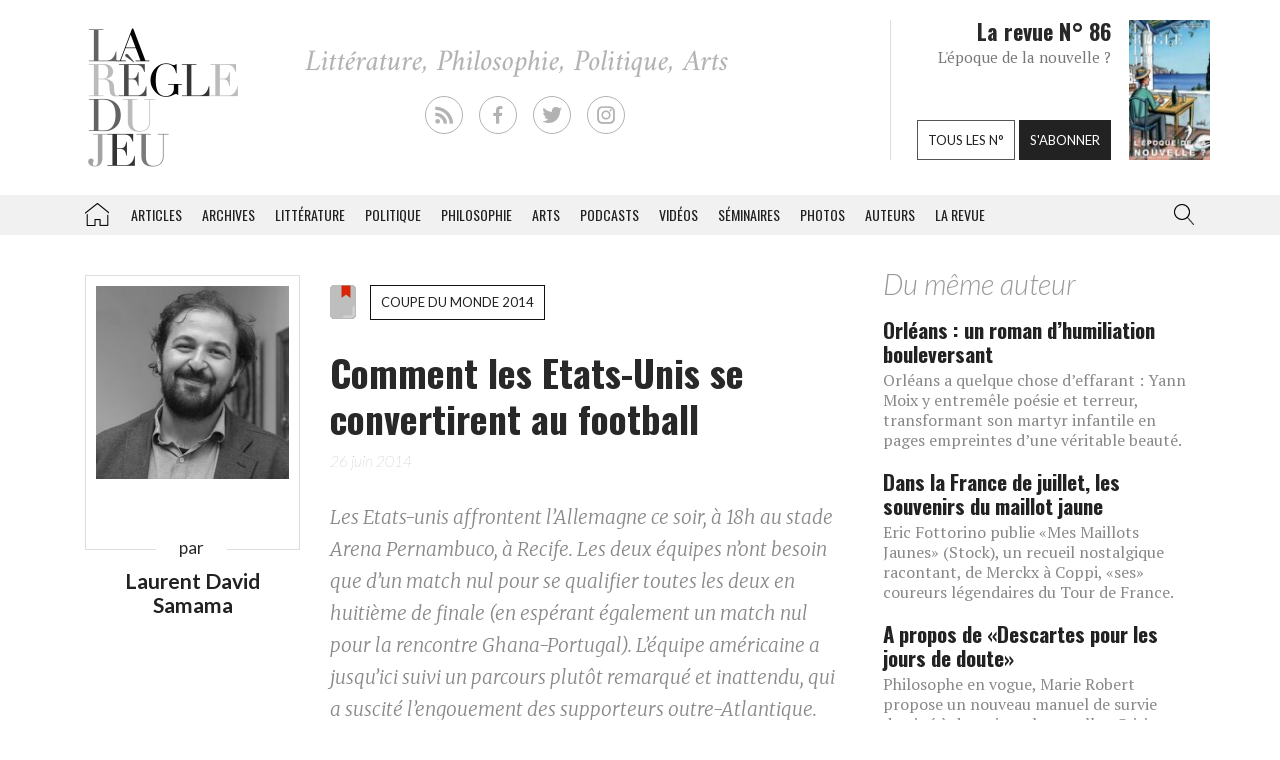

--- FILE ---
content_type: text/html; charset=UTF-8
request_url: https://laregledujeu.org/2014/06/26/17174/comment-les-etats-unis-se-convertirent-au-football/
body_size: 21914
content:
<!DOCTYPE html>
<html class="no-js" lang="">

<head>
	
		<script async src="//pagead2.googlesyndication.com/pagead/js/adsbygoogle.js"></script>

		<script>
			(adsbygoogle = window.adsbygoogle || []).push({
				google_ad_client: "ca-pub-8955396641542719",
				enable_page_level_ads: true
			});
		</script>
		<meta charset=utf-8>
	<meta http-equiv=X-UA-Compatible content="IE=edge">
	<meta name="viewport" content="width=device-width, initial-scale=1">
	<meta name="format-detection" content="telephone=no" />
	<!-- The above 3 meta tags *must* come first in the head; any other head content must come *after* these tags -->
	<title>
		Laurent David Samama, Comment les Etats-Unis se convertirent au football - La Règle du Jeu - Littérature, Philosophie, Politique, Arts	</title>
	<link rel="profile" href="https://gmpg.org/xfn/11">
	<link rel="pingback" href="https://laregledujeu.org/xmlrpc.php" />
		<meta name='robots' content='index, follow, max-image-preview:large, max-snippet:-1, max-video-preview:-1' />

	<!-- This site is optimized with the Yoast SEO Premium plugin v24.5 (Yoast SEO v24.5) - https://yoast.com/wordpress/plugins/seo/ -->
	<meta name="description" content="De l&#039;amateurisme des début à la coupe du monde de 1994, l&#039;Entertainment made in USA au service du &quot;soccer&quot; ." />
	<link rel="canonical" href="https://laregledujeu.org/2014/06/26/17174/comment-les-etats-unis-se-convertirent-au-football/" />
	<meta property="og:locale" content="fr_FR" />
	<meta property="og:type" content="article" />
	<meta property="og:title" content="Comment les Etats-Unis se convertirent au football" />
	<meta property="og:description" content="De l&#039;amateurisme des début à la coupe du monde de 1994, l&#039;Entertainment made in USA au service du &quot;soccer&quot; ." />
	<meta property="og:url" content="https://laregledujeu.org/2014/06/26/17174/comment-les-etats-unis-se-convertirent-au-football/" />
	<meta property="og:site_name" content="La Règle du Jeu" />
	<meta property="article:publisher" content="https://www.facebook.com/pages/La-r%c3%a8gle-du-jeu-Revue-RDJ/112920092069569" />
	<meta property="article:published_time" content="2014-06-26T15:08:38+00:00" />
	<meta property="article:modified_time" content="2016-03-30T13:41:51+00:00" />
	<meta property="og:image" content="https://laregledujeu.org/files/2014/06/NY-Cosmos-Pele.jpeg" />
	<meta property="og:image:width" content="620" />
	<meta property="og:image:height" content="400" />
	<meta property="og:image:type" content="image/jpeg" />
	<meta name="author" content="Redaction La Règle du Jeu" />
	<meta name="twitter:card" content="summary_large_image" />
	<meta name="twitter:creator" content="@laregledujeuorg" />
	<meta name="twitter:site" content="@laregledujeuorg" />
	<meta name="twitter:label1" content="Écrit par" />
	<meta name="twitter:data1" content="Redaction La Règle du Jeu" />
	<meta name="twitter:label2" content="Durée de lecture est." />
	<meta name="twitter:data2" content="11 minutes" />
	<script type="application/ld+json" class="yoast-schema-graph">{"@context":"https://schema.org","@graph":[{"@type":"WebPage","@id":"https://laregledujeu.org/2014/06/26/17174/comment-les-etats-unis-se-convertirent-au-football/","url":"https://laregledujeu.org/2014/06/26/17174/comment-les-etats-unis-se-convertirent-au-football/","name":"Comment les Etats-Unis se convertirent au football","isPartOf":{"@id":"https://laregledujeu.org/#website"},"primaryImageOfPage":{"@id":"https://laregledujeu.org/2014/06/26/17174/comment-les-etats-unis-se-convertirent-au-football/#primaryimage"},"image":{"@id":"https://laregledujeu.org/2014/06/26/17174/comment-les-etats-unis-se-convertirent-au-football/#primaryimage"},"thumbnailUrl":"https://laregledujeu.org/files/2014/06/NY-Cosmos-Pele.jpeg","datePublished":"2014-06-26T15:08:38+00:00","dateModified":"2016-03-30T13:41:51+00:00","author":{"@id":"https://laregledujeu.org/#/schema/person/6fcb84b6d08b6a98b4635f804fdecb89"},"description":"De l'amateurisme des début à la coupe du monde de 1994, l'Entertainment made in USA au service du \"soccer\" .","breadcrumb":{"@id":"https://laregledujeu.org/2014/06/26/17174/comment-les-etats-unis-se-convertirent-au-football/#breadcrumb"},"inLanguage":"fr-FR","potentialAction":[{"@type":"ReadAction","target":["https://laregledujeu.org/2014/06/26/17174/comment-les-etats-unis-se-convertirent-au-football/"]}]},{"@type":"ImageObject","inLanguage":"fr-FR","@id":"https://laregledujeu.org/2014/06/26/17174/comment-les-etats-unis-se-convertirent-au-football/#primaryimage","url":"https://laregledujeu.org/files/2014/06/NY-Cosmos-Pele.jpeg","contentUrl":"https://laregledujeu.org/files/2014/06/NY-Cosmos-Pele.jpeg","width":"620","height":"400","caption":"Pelé sous le maillot du New York Cosmos à la fin des années 1970"},{"@type":"BreadcrumbList","@id":"https://laregledujeu.org/2014/06/26/17174/comment-les-etats-unis-se-convertirent-au-football/#breadcrumb","itemListElement":[{"@type":"ListItem","position":1,"name":"Accueil","item":"https://laregledujeu.org/"},{"@type":"ListItem","position":2,"name":"Comment les Etats-Unis se convertirent au football"}]},{"@type":"WebSite","@id":"https://laregledujeu.org/#website","url":"https://laregledujeu.org/","name":"La Règle du Jeu","description":"Littérature, Philosophie, Politique, Arts","potentialAction":[{"@type":"SearchAction","target":{"@type":"EntryPoint","urlTemplate":"https://laregledujeu.org/?s={search_term_string}"},"query-input":{"@type":"PropertyValueSpecification","valueRequired":true,"valueName":"search_term_string"}}],"inLanguage":"fr-FR"},{"@type":"Person","@id":"https://laregledujeu.org/#/schema/person/6fcb84b6d08b6a98b4635f804fdecb89","name":"Redaction La Règle du Jeu","image":{"@type":"ImageObject","inLanguage":"fr-FR","@id":"https://laregledujeu.org/#/schema/person/image/","url":"https://secure.gravatar.com/avatar/8a3bc76bb38684ecc3a174e014d82218?s=96&d=mm&r=g","contentUrl":"https://secure.gravatar.com/avatar/8a3bc76bb38684ecc3a174e014d82218?s=96&d=mm&r=g","caption":"Redaction La Règle du Jeu"},"url":"https://laregledujeu.org/author/mariadefranca/"}]}</script>
	<!-- / Yoast SEO Premium plugin. -->


<meta name="news_keywords" content="coupe du monde, david villa, etats unis, football, major league soccer, nasl, new york cosmos, pelé, soccer, warner" />
<meta name="original-source" content="https://laregledujeu.org/2014/06/26/17174/comment-les-etats-unis-se-convertirent-au-football/" />
<link rel='dns-prefetch' href='//code.jquery.com' />
<link rel='dns-prefetch' href='//cdnjs.cloudflare.com' />
<link rel="alternate" type="application/rss+xml" title="La Règle du Jeu &raquo; Flux" href="https://laregledujeu.org/feed/" />
<link rel="alternate" type="application/rss+xml" title="La Règle du Jeu &raquo; Flux des commentaires" href="https://laregledujeu.org/comments/feed/" />
<script type="text/javascript">
/* <![CDATA[ */
window._wpemojiSettings = {"baseUrl":"https:\/\/s.w.org\/images\/core\/emoji\/15.0.3\/72x72\/","ext":".png","svgUrl":"https:\/\/s.w.org\/images\/core\/emoji\/15.0.3\/svg\/","svgExt":".svg","source":{"concatemoji":"https:\/\/laregledujeu.org\/wp-includes\/js\/wp-emoji-release.min.js?ver=6.6"}};
/*! This file is auto-generated */
!function(i,n){var o,s,e;function c(e){try{var t={supportTests:e,timestamp:(new Date).valueOf()};sessionStorage.setItem(o,JSON.stringify(t))}catch(e){}}function p(e,t,n){e.clearRect(0,0,e.canvas.width,e.canvas.height),e.fillText(t,0,0);var t=new Uint32Array(e.getImageData(0,0,e.canvas.width,e.canvas.height).data),r=(e.clearRect(0,0,e.canvas.width,e.canvas.height),e.fillText(n,0,0),new Uint32Array(e.getImageData(0,0,e.canvas.width,e.canvas.height).data));return t.every(function(e,t){return e===r[t]})}function u(e,t,n){switch(t){case"flag":return n(e,"\ud83c\udff3\ufe0f\u200d\u26a7\ufe0f","\ud83c\udff3\ufe0f\u200b\u26a7\ufe0f")?!1:!n(e,"\ud83c\uddfa\ud83c\uddf3","\ud83c\uddfa\u200b\ud83c\uddf3")&&!n(e,"\ud83c\udff4\udb40\udc67\udb40\udc62\udb40\udc65\udb40\udc6e\udb40\udc67\udb40\udc7f","\ud83c\udff4\u200b\udb40\udc67\u200b\udb40\udc62\u200b\udb40\udc65\u200b\udb40\udc6e\u200b\udb40\udc67\u200b\udb40\udc7f");case"emoji":return!n(e,"\ud83d\udc26\u200d\u2b1b","\ud83d\udc26\u200b\u2b1b")}return!1}function f(e,t,n){var r="undefined"!=typeof WorkerGlobalScope&&self instanceof WorkerGlobalScope?new OffscreenCanvas(300,150):i.createElement("canvas"),a=r.getContext("2d",{willReadFrequently:!0}),o=(a.textBaseline="top",a.font="600 32px Arial",{});return e.forEach(function(e){o[e]=t(a,e,n)}),o}function t(e){var t=i.createElement("script");t.src=e,t.defer=!0,i.head.appendChild(t)}"undefined"!=typeof Promise&&(o="wpEmojiSettingsSupports",s=["flag","emoji"],n.supports={everything:!0,everythingExceptFlag:!0},e=new Promise(function(e){i.addEventListener("DOMContentLoaded",e,{once:!0})}),new Promise(function(t){var n=function(){try{var e=JSON.parse(sessionStorage.getItem(o));if("object"==typeof e&&"number"==typeof e.timestamp&&(new Date).valueOf()<e.timestamp+604800&&"object"==typeof e.supportTests)return e.supportTests}catch(e){}return null}();if(!n){if("undefined"!=typeof Worker&&"undefined"!=typeof OffscreenCanvas&&"undefined"!=typeof URL&&URL.createObjectURL&&"undefined"!=typeof Blob)try{var e="postMessage("+f.toString()+"("+[JSON.stringify(s),u.toString(),p.toString()].join(",")+"));",r=new Blob([e],{type:"text/javascript"}),a=new Worker(URL.createObjectURL(r),{name:"wpTestEmojiSupports"});return void(a.onmessage=function(e){c(n=e.data),a.terminate(),t(n)})}catch(e){}c(n=f(s,u,p))}t(n)}).then(function(e){for(var t in e)n.supports[t]=e[t],n.supports.everything=n.supports.everything&&n.supports[t],"flag"!==t&&(n.supports.everythingExceptFlag=n.supports.everythingExceptFlag&&n.supports[t]);n.supports.everythingExceptFlag=n.supports.everythingExceptFlag&&!n.supports.flag,n.DOMReady=!1,n.readyCallback=function(){n.DOMReady=!0}}).then(function(){return e}).then(function(){var e;n.supports.everything||(n.readyCallback(),(e=n.source||{}).concatemoji?t(e.concatemoji):e.wpemoji&&e.twemoji&&(t(e.twemoji),t(e.wpemoji)))}))}((window,document),window._wpemojiSettings);
/* ]]> */
</script>
<style id='wp-emoji-styles-inline-css' type='text/css'>

	img.wp-smiley, img.emoji {
		display: inline !important;
		border: none !important;
		box-shadow: none !important;
		height: 1em !important;
		width: 1em !important;
		margin: 0 0.07em !important;
		vertical-align: -0.1em !important;
		background: none !important;
		padding: 0 !important;
	}
</style>
<link rel='stylesheet' id='wp-block-library-css' href='https://laregledujeu.org/wp-includes/css/dist/block-library/style.min.css?ver=6.6' type='text/css' media='all' />
<style id='classic-theme-styles-inline-css' type='text/css'>
/*! This file is auto-generated */
.wp-block-button__link{color:#fff;background-color:#32373c;border-radius:9999px;box-shadow:none;text-decoration:none;padding:calc(.667em + 2px) calc(1.333em + 2px);font-size:1.125em}.wp-block-file__button{background:#32373c;color:#fff;text-decoration:none}
</style>
<style id='global-styles-inline-css' type='text/css'>
:root{--wp--preset--aspect-ratio--square: 1;--wp--preset--aspect-ratio--4-3: 4/3;--wp--preset--aspect-ratio--3-4: 3/4;--wp--preset--aspect-ratio--3-2: 3/2;--wp--preset--aspect-ratio--2-3: 2/3;--wp--preset--aspect-ratio--16-9: 16/9;--wp--preset--aspect-ratio--9-16: 9/16;--wp--preset--color--black: #000000;--wp--preset--color--cyan-bluish-gray: #abb8c3;--wp--preset--color--white: #ffffff;--wp--preset--color--pale-pink: #f78da7;--wp--preset--color--vivid-red: #cf2e2e;--wp--preset--color--luminous-vivid-orange: #ff6900;--wp--preset--color--luminous-vivid-amber: #fcb900;--wp--preset--color--light-green-cyan: #7bdcb5;--wp--preset--color--vivid-green-cyan: #00d084;--wp--preset--color--pale-cyan-blue: #8ed1fc;--wp--preset--color--vivid-cyan-blue: #0693e3;--wp--preset--color--vivid-purple: #9b51e0;--wp--preset--gradient--vivid-cyan-blue-to-vivid-purple: linear-gradient(135deg,rgba(6,147,227,1) 0%,rgb(155,81,224) 100%);--wp--preset--gradient--light-green-cyan-to-vivid-green-cyan: linear-gradient(135deg,rgb(122,220,180) 0%,rgb(0,208,130) 100%);--wp--preset--gradient--luminous-vivid-amber-to-luminous-vivid-orange: linear-gradient(135deg,rgba(252,185,0,1) 0%,rgba(255,105,0,1) 100%);--wp--preset--gradient--luminous-vivid-orange-to-vivid-red: linear-gradient(135deg,rgba(255,105,0,1) 0%,rgb(207,46,46) 100%);--wp--preset--gradient--very-light-gray-to-cyan-bluish-gray: linear-gradient(135deg,rgb(238,238,238) 0%,rgb(169,184,195) 100%);--wp--preset--gradient--cool-to-warm-spectrum: linear-gradient(135deg,rgb(74,234,220) 0%,rgb(151,120,209) 20%,rgb(207,42,186) 40%,rgb(238,44,130) 60%,rgb(251,105,98) 80%,rgb(254,248,76) 100%);--wp--preset--gradient--blush-light-purple: linear-gradient(135deg,rgb(255,206,236) 0%,rgb(152,150,240) 100%);--wp--preset--gradient--blush-bordeaux: linear-gradient(135deg,rgb(254,205,165) 0%,rgb(254,45,45) 50%,rgb(107,0,62) 100%);--wp--preset--gradient--luminous-dusk: linear-gradient(135deg,rgb(255,203,112) 0%,rgb(199,81,192) 50%,rgb(65,88,208) 100%);--wp--preset--gradient--pale-ocean: linear-gradient(135deg,rgb(255,245,203) 0%,rgb(182,227,212) 50%,rgb(51,167,181) 100%);--wp--preset--gradient--electric-grass: linear-gradient(135deg,rgb(202,248,128) 0%,rgb(113,206,126) 100%);--wp--preset--gradient--midnight: linear-gradient(135deg,rgb(2,3,129) 0%,rgb(40,116,252) 100%);--wp--preset--font-size--small: 13px;--wp--preset--font-size--medium: 20px;--wp--preset--font-size--large: 36px;--wp--preset--font-size--x-large: 42px;--wp--preset--spacing--20: 0.44rem;--wp--preset--spacing--30: 0.67rem;--wp--preset--spacing--40: 1rem;--wp--preset--spacing--50: 1.5rem;--wp--preset--spacing--60: 2.25rem;--wp--preset--spacing--70: 3.38rem;--wp--preset--spacing--80: 5.06rem;--wp--preset--shadow--natural: 6px 6px 9px rgba(0, 0, 0, 0.2);--wp--preset--shadow--deep: 12px 12px 50px rgba(0, 0, 0, 0.4);--wp--preset--shadow--sharp: 6px 6px 0px rgba(0, 0, 0, 0.2);--wp--preset--shadow--outlined: 6px 6px 0px -3px rgba(255, 255, 255, 1), 6px 6px rgba(0, 0, 0, 1);--wp--preset--shadow--crisp: 6px 6px 0px rgba(0, 0, 0, 1);}:where(.is-layout-flex){gap: 0.5em;}:where(.is-layout-grid){gap: 0.5em;}body .is-layout-flex{display: flex;}.is-layout-flex{flex-wrap: wrap;align-items: center;}.is-layout-flex > :is(*, div){margin: 0;}body .is-layout-grid{display: grid;}.is-layout-grid > :is(*, div){margin: 0;}:where(.wp-block-columns.is-layout-flex){gap: 2em;}:where(.wp-block-columns.is-layout-grid){gap: 2em;}:where(.wp-block-post-template.is-layout-flex){gap: 1.25em;}:where(.wp-block-post-template.is-layout-grid){gap: 1.25em;}.has-black-color{color: var(--wp--preset--color--black) !important;}.has-cyan-bluish-gray-color{color: var(--wp--preset--color--cyan-bluish-gray) !important;}.has-white-color{color: var(--wp--preset--color--white) !important;}.has-pale-pink-color{color: var(--wp--preset--color--pale-pink) !important;}.has-vivid-red-color{color: var(--wp--preset--color--vivid-red) !important;}.has-luminous-vivid-orange-color{color: var(--wp--preset--color--luminous-vivid-orange) !important;}.has-luminous-vivid-amber-color{color: var(--wp--preset--color--luminous-vivid-amber) !important;}.has-light-green-cyan-color{color: var(--wp--preset--color--light-green-cyan) !important;}.has-vivid-green-cyan-color{color: var(--wp--preset--color--vivid-green-cyan) !important;}.has-pale-cyan-blue-color{color: var(--wp--preset--color--pale-cyan-blue) !important;}.has-vivid-cyan-blue-color{color: var(--wp--preset--color--vivid-cyan-blue) !important;}.has-vivid-purple-color{color: var(--wp--preset--color--vivid-purple) !important;}.has-black-background-color{background-color: var(--wp--preset--color--black) !important;}.has-cyan-bluish-gray-background-color{background-color: var(--wp--preset--color--cyan-bluish-gray) !important;}.has-white-background-color{background-color: var(--wp--preset--color--white) !important;}.has-pale-pink-background-color{background-color: var(--wp--preset--color--pale-pink) !important;}.has-vivid-red-background-color{background-color: var(--wp--preset--color--vivid-red) !important;}.has-luminous-vivid-orange-background-color{background-color: var(--wp--preset--color--luminous-vivid-orange) !important;}.has-luminous-vivid-amber-background-color{background-color: var(--wp--preset--color--luminous-vivid-amber) !important;}.has-light-green-cyan-background-color{background-color: var(--wp--preset--color--light-green-cyan) !important;}.has-vivid-green-cyan-background-color{background-color: var(--wp--preset--color--vivid-green-cyan) !important;}.has-pale-cyan-blue-background-color{background-color: var(--wp--preset--color--pale-cyan-blue) !important;}.has-vivid-cyan-blue-background-color{background-color: var(--wp--preset--color--vivid-cyan-blue) !important;}.has-vivid-purple-background-color{background-color: var(--wp--preset--color--vivid-purple) !important;}.has-black-border-color{border-color: var(--wp--preset--color--black) !important;}.has-cyan-bluish-gray-border-color{border-color: var(--wp--preset--color--cyan-bluish-gray) !important;}.has-white-border-color{border-color: var(--wp--preset--color--white) !important;}.has-pale-pink-border-color{border-color: var(--wp--preset--color--pale-pink) !important;}.has-vivid-red-border-color{border-color: var(--wp--preset--color--vivid-red) !important;}.has-luminous-vivid-orange-border-color{border-color: var(--wp--preset--color--luminous-vivid-orange) !important;}.has-luminous-vivid-amber-border-color{border-color: var(--wp--preset--color--luminous-vivid-amber) !important;}.has-light-green-cyan-border-color{border-color: var(--wp--preset--color--light-green-cyan) !important;}.has-vivid-green-cyan-border-color{border-color: var(--wp--preset--color--vivid-green-cyan) !important;}.has-pale-cyan-blue-border-color{border-color: var(--wp--preset--color--pale-cyan-blue) !important;}.has-vivid-cyan-blue-border-color{border-color: var(--wp--preset--color--vivid-cyan-blue) !important;}.has-vivid-purple-border-color{border-color: var(--wp--preset--color--vivid-purple) !important;}.has-vivid-cyan-blue-to-vivid-purple-gradient-background{background: var(--wp--preset--gradient--vivid-cyan-blue-to-vivid-purple) !important;}.has-light-green-cyan-to-vivid-green-cyan-gradient-background{background: var(--wp--preset--gradient--light-green-cyan-to-vivid-green-cyan) !important;}.has-luminous-vivid-amber-to-luminous-vivid-orange-gradient-background{background: var(--wp--preset--gradient--luminous-vivid-amber-to-luminous-vivid-orange) !important;}.has-luminous-vivid-orange-to-vivid-red-gradient-background{background: var(--wp--preset--gradient--luminous-vivid-orange-to-vivid-red) !important;}.has-very-light-gray-to-cyan-bluish-gray-gradient-background{background: var(--wp--preset--gradient--very-light-gray-to-cyan-bluish-gray) !important;}.has-cool-to-warm-spectrum-gradient-background{background: var(--wp--preset--gradient--cool-to-warm-spectrum) !important;}.has-blush-light-purple-gradient-background{background: var(--wp--preset--gradient--blush-light-purple) !important;}.has-blush-bordeaux-gradient-background{background: var(--wp--preset--gradient--blush-bordeaux) !important;}.has-luminous-dusk-gradient-background{background: var(--wp--preset--gradient--luminous-dusk) !important;}.has-pale-ocean-gradient-background{background: var(--wp--preset--gradient--pale-ocean) !important;}.has-electric-grass-gradient-background{background: var(--wp--preset--gradient--electric-grass) !important;}.has-midnight-gradient-background{background: var(--wp--preset--gradient--midnight) !important;}.has-small-font-size{font-size: var(--wp--preset--font-size--small) !important;}.has-medium-font-size{font-size: var(--wp--preset--font-size--medium) !important;}.has-large-font-size{font-size: var(--wp--preset--font-size--large) !important;}.has-x-large-font-size{font-size: var(--wp--preset--font-size--x-large) !important;}
:where(.wp-block-post-template.is-layout-flex){gap: 1.25em;}:where(.wp-block-post-template.is-layout-grid){gap: 1.25em;}
:where(.wp-block-columns.is-layout-flex){gap: 2em;}:where(.wp-block-columns.is-layout-grid){gap: 2em;}
:root :where(.wp-block-pullquote){font-size: 1.5em;line-height: 1.6;}
</style>
<link rel='stylesheet' id='contact-form-7-css' href='https://laregledujeu.org/wp-content/plugins/contact-form-7/includes/css/styles.css?ver=6.0.4' type='text/css' media='all' />
<link rel='stylesheet' id='dashicons-css' href='https://laregledujeu.org/wp-includes/css/dashicons.min.css?ver=6.6' type='text/css' media='all' />
<link rel='stylesheet' id='rdj-style-css' href='https://laregledujeu.org/wp-content/themes/rdjv3/style.css?ver=4.02' type='text/css' media='all' />
<link rel='stylesheet' id='font-awesome-css' href='//cdnjs.cloudflare.com/ajax/libs/font-awesome/5.10.2/css/all.min.css?ver=6.6' type='text/css' media='all' />
<link rel='stylesheet' id='new-royalslider-core-css-css' href='https://laregledujeu.org/wp-content/plugins/new-royalslider/lib/royalslider/royalslider.css?ver=3.4.1' type='text/css' media='all' />
<link rel='stylesheet' id='rsUni-css-css' href='https://laregledujeu.org/wp-content/plugins/new-royalslider/lib/royalslider/skins/universal/rs-universal.css?ver=3.4.1' type='text/css' media='all' />
<link rel='stylesheet' id='visible_nearby_zoom-css-css' href='https://laregledujeu.org/wp-content/plugins/new-royalslider/lib/royalslider/templates-css/rs-visible-nearby-zoom.css?ver=3.4.1' type='text/css' media='all' />
<link rel='stylesheet' id='__EPYT__style-css' href='https://laregledujeu.org/wp-content/plugins/youtube-embed-plus/styles/ytprefs.min.css?ver=14.2.1.3' type='text/css' media='all' />
<style id='__EPYT__style-inline-css' type='text/css'>

                .epyt-gallery-thumb {
                        width: 33.333%;
                }
                
</style>
<script type="text/javascript" src="https://code.jquery.com/jquery-latest.min.js?ver=6.6" id="jquery-js"></script>
<script type="text/javascript" src="https://laregledujeu.org/wp-content/themes/rdjv3/bootstrap/assets/javascripts/bootstrap.min.js?ver=6.6" id="bootstrap-min-js"></script>
<script type="text/javascript" id="__ytprefs__-js-extra">
/* <![CDATA[ */
var _EPYT_ = {"ajaxurl":"https:\/\/laregledujeu.org\/wp-admin\/admin-ajax.php","security":"9996bd06cd","gallery_scrolloffset":"20","eppathtoscripts":"https:\/\/laregledujeu.org\/wp-content\/plugins\/youtube-embed-plus\/scripts\/","eppath":"https:\/\/laregledujeu.org\/wp-content\/plugins\/youtube-embed-plus\/","epresponsiveselector":"[\"iframe.__youtube_prefs_widget__\"]","epdovol":"1","version":"14.2.1.3","evselector":"iframe.__youtube_prefs__[src], iframe[src*=\"youtube.com\/embed\/\"], iframe[src*=\"youtube-nocookie.com\/embed\/\"]","ajax_compat":"","maxres_facade":"eager","ytapi_load":"light","pause_others":"","stopMobileBuffer":"1","facade_mode":"","not_live_on_channel":"","vi_active":"","vi_js_posttypes":[]};
/* ]]> */
</script>
<script type="text/javascript" src="https://laregledujeu.org/wp-content/plugins/youtube-embed-plus/scripts/ytprefs.min.js?ver=14.2.1.3" id="__ytprefs__-js"></script>
<link rel="https://api.w.org/" href="https://laregledujeu.org/wp-json/" /><link rel="alternate" title="JSON" type="application/json" href="https://laregledujeu.org/wp-json/wp/v2/posts/17174" /><link rel="EditURI" type="application/rsd+xml" title="RSD" href="https://laregledujeu.org/xmlrpc.php?rsd" />
<link rel='shortlink' href='https://laregledujeu.org/?p=17174' />
<link rel="alternate" title="oEmbed (JSON)" type="application/json+oembed" href="https://laregledujeu.org/wp-json/oembed/1.0/embed?url=https%3A%2F%2Flaregledujeu.org%2F2014%2F06%2F26%2F17174%2Fcomment-les-etats-unis-se-convertirent-au-football%2F" />
<script type="text/javascript" src="https://laregledujeu.org/wp-content/plugins/si-captcha-for-wordpress/captcha/si_captcha.js?ver=1768831655"></script>
<!-- begin SI CAPTCHA Anti-Spam - login/register form style -->
<style type="text/css">
.si_captcha_small { width:175px; height:45px; padding-top:10px; padding-bottom:10px; }
.si_captcha_large { width:250px; height:60px; padding-top:10px; padding-bottom:10px; }
img#si_image_com { border-style:none; margin:0; padding-right:5px; float:left; }
img#si_image_reg { border-style:none; margin:0; padding-right:5px; float:left; }
img#si_image_log { border-style:none; margin:0; padding-right:5px; float:left; }
img#si_image_side_login { border-style:none; margin:0; padding-right:5px; float:left; }
img#si_image_checkout { border-style:none; margin:0; padding-right:5px; float:left; }
img#si_image_jetpack { border-style:none; margin:0; padding-right:5px; float:left; }
img#si_image_bbpress_topic { border-style:none; margin:0; padding-right:5px; float:left; }
.si_captcha_refresh { border-style:none; margin:0; vertical-align:bottom; }
div#si_captcha_input { display:block; padding-top:15px; padding-bottom:5px; }
label#si_captcha_code_label { margin:0; }
input#si_captcha_code_input { width:65px; }
p#si_captcha_code_p { clear: left; padding-top:10px; }
.si-captcha-jetpack-error { color:#DC3232; }
</style>
<!-- end SI CAPTCHA Anti-Spam - login/register form style -->
			<script>
			(function(i, s, o, g, r, a, m) {
				i['GoogleAnalyticsObject'] = r;
				i[r] = i[r] || function() {
					(i[r].q = i[r].q || []).push(arguments)
				}, i[r].l = 1 * new Date();
				a = s.createElement(o),
					m = s.getElementsByTagName(o)[0];
				a.async = 1;
				a.src = g;
				m.parentNode.insertBefore(a, m)
			})(window, document, 'script', '//www.google-analytics.com/analytics.js', 'ga');

			ga('create', 'UA-91104-21', 'auto');
			ga('send', 'pageview');
		</script>

	</head>

<body class="post-template-default single single-post postid-17174 single-format-standard post-comment-les-etats-unis-se-convertirent-au-football rdjv3 blog-1 topic_archive">
	<div id="pagewrap">
		<div id="page-body" class="container-fluid row">
			<header class="top container-fluid row">
				<div id="header-top-area" class="hidden-xs container">
					<div class="col-md-3">
						<a href="/" id="logo" class="left"></a>
					</div>
					<div class="">
						<ul id="social_links">
  <li><a class="rss" href="/feed/" target="_blank"></a></li>
  <li><a class="facebook" href="https://fr-fr.facebook.com/pages/La-regle-du-jeu-Revue-RDJ/112920092069569" target="_blank"></a></li>
  <li><a class="twitter" href="https://twitter.com/laregledujeuorg" target="_blank"></a></li>
  <li><a class="instagram" href="https://www.instagram.com/revuelaregledujeu/?hl=fr" target="_blank"></a></li>
</ul>

											</div>
					<div id="teaser" class="hidden-sm">
						<div class="col-right">
							<figure>
								<a href='https://laregledujeu.org/revue/n-86/'><span style='display: inline-block; margin-left: 0px; margin-top: -1.276617954071px;'><img width="81" height="143" src="https://laregledujeu.org/files/2025/09/la-regle-du-jeu-numero-86-le-retour-de-la-nouvelle-couverture.jpg" class="attachment-81x999 size-81x999 wp-post-image" alt="Couverture du N°85 de La Règle du jeu." decoding="async" srcset="https://laregledujeu.org/files/2025/09/la-regle-du-jeu-numero-86-le-retour-de-la-nouvelle-couverture.jpg 958w, https://laregledujeu.org/files/2025/09/la-regle-du-jeu-numero-86-le-retour-de-la-nouvelle-couverture-170x300.jpg 170w, https://laregledujeu.org/files/2025/09/la-regle-du-jeu-numero-86-le-retour-de-la-nouvelle-couverture-582x1024.jpg 582w, https://laregledujeu.org/files/2025/09/la-regle-du-jeu-numero-86-le-retour-de-la-nouvelle-couverture-85x150.jpg 85w, https://laregledujeu.org/files/2025/09/la-regle-du-jeu-numero-86-le-retour-de-la-nouvelle-couverture-768x1352.jpg 768w, https://laregledujeu.org/files/2025/09/la-regle-du-jeu-numero-86-le-retour-de-la-nouvelle-couverture-873x1536.jpg 873w, https://laregledujeu.org/files/2025/09/la-regle-du-jeu-numero-86-le-retour-de-la-nouvelle-couverture-840x1478.jpg 840w, https://laregledujeu.org/files/2025/09/la-regle-du-jeu-numero-86-le-retour-de-la-nouvelle-couverture-620x1091.jpg 620w, https://laregledujeu.org/files/2025/09/la-regle-du-jeu-numero-86-le-retour-de-la-nouvelle-couverture-420x739.jpg 420w" sizes="(max-width: 81px) 100vw, 81px" /></span></a>							</figure>
						</div>
						<div class="col-left" style="position: relative;">
							<h1>La revue N° 86</h1>
							<h2>L'époque de la nouvelle ?</h2>
							<div class="bottom-buttons">
								<a href="/tous-les-numeros/" class="rdj-btn rdj-btn-white rdj-btn-margin">Tous les n°</a>
								<a href="/boutique/abonnement/" class="rdj-btn rdj-btn-black">S'abonner</a>
							</div>
						</div>
					</div><!-- #teaser -->
				</div>
			</header>
			<script>
var el = document.getElementById('input.search-field');
if (el != null) {
	function blurInput() {
		window.scrollTo(0, 0);
	}
	el.addEventListener('blur', blurInput, false);
}
</script>
<nav id="top-menu" class="navbar navbar-default" data-spy="affix" data-offset-top="192">
	<div class="container"> 
		<!-- Brand and toggle get grouped for better mobile display -->
		<div class="navbar-header">
			<button type="button" class="navbar-toggle" data-toggle="collapse" data-target=".navbar-collapse">
				<span class="icon-bar"></span>
				<span class="icon-bar"></span>
				<span class="icon-bar"></span>
			</button>
			<a class="navbar-brand visible-xs" href="/"></a>
		</div><!-- /.navbar-header --> 
		
		<!-- Collect the nav links, forms, and other content for toggling -->
		<div class="collapse navbar-collapse" id="rdj-collapsible-menu">
			<div id="search-module-xs" class="visible-xs">
				<div class="search-embed">
	<form role="search" method="get" class="search-form form-inline" action="/">
		<div class="form-group">
			<select name="post_type" class="form-control search-post-type">
				<option value="post">Les articles</option>
				<option value="video">Les vidéos</option>
				<option value="seminary">Les séminaires</option>
				<option value="gallery">Les galeries</option>
				<option value="contributor">Les auteurs</option>
				<option value="issue">Les n° de la revue</option>
				<option value="all" selected="selected">Tous les contenus</option>
				<option value="arrabal">Le blog d'Arrabal</option>
			</select>
		</div>
		<div class="form-group input-group"> 
			<input type="text" class="form-control search-field" aria-label="..." placeholder="Rechercher dans la RDJ" value="" name="s" title="Rechercher">
			<span class="input-group-btn">
				<button type="submit" class="search-submit btn btn-default">Rechercher</button>
			</span> 
		</div>
	</form>
</div>			</div>
			<ul class="nav navbar-nav">
				<li id='menu-item-menu-item-21436' class='home menu-item menu-item-type-post_type menu-item-object-page current-menu-item page_item page-item- current_page_item menu-item-menu-item-21436'><a href='https://laregledujeu.org/'>La Règle du jeu – Littérature, Philosophie, Politique, Arts</a></li><li id='menu-item-menu-item-36229' class='menu-item menu-item-type-post_type menu-item-object-page current-menu-item page_item page-item- current_page_item menu-item-menu-item-36229'><a href='https://laregledujeu.org/articles/'>Articles</a></li><li id='menu-item-menu-item-22955' class='menu-item menu-item-type-post_type menu-item-object-page current-menu-item page_item page-item- current_page_item menu-item-menu-item-22955'><a href='https://laregledujeu.org/categorie/dossiers/archives-revue/'>Archives</a></li><li id='menu-item-menu-item-27294' class='menu-item menu-item-type-post_type menu-item-object-page current-menu-item page_item page-item- current_page_item menu-item-menu-item-27294'><a href='https://laregledujeu.org/categorie/litterature/'>Littérature</a></li><li id='menu-item-menu-item-27296' class='menu-item menu-item-type-post_type menu-item-object-page current-menu-item page_item page-item- current_page_item menu-item-menu-item-27296'><a href='https://laregledujeu.org/categorie/Politique/'>Politique</a></li><li id='menu-item-menu-item-27295' class='menu-item menu-item-type-post_type menu-item-object-page current-menu-item page_item page-item- current_page_item menu-item-menu-item-27295'><a href='https://laregledujeu.org/categorie/philosophie/'>Philosophie</a></li><li id='menu-item-menu-item-29378' class='menu-item menu-item-type-post_type menu-item-object-page current-menu-item page_item page-item- current_page_item menu-item-menu-item-29378'><a href='https://laregledujeu.org/categorie/art/'>Arts</a></li><li id='menu-item-menu-item-36230' class='menu-item menu-item-type-post_type menu-item-object-page current-menu-item page_item page-item- current_page_item menu-item-menu-item-36230'><a href='https://laregledujeu.org/podcasts/'>Podcasts</a></li><li id='menu-item-menu-item-22302' class='menu-item menu-item-type-post_type menu-item-object-page current-menu-item page_item page-item- current_page_item menu-item-menu-item-22302'><a href='https://laregledujeu.org/tele-rdj/'>Vidéos</a></li><li id='menu-item-menu-item-22354' class='menu-item menu-item-type-post_type menu-item-object-page current-menu-item page_item page-item- current_page_item menu-item-menu-item-22354'><a href='/les-seminaires/'>Séminaires</a></li><li id='menu-item-menu-item-27737' class='menu-item menu-item-type-post_type menu-item-object-page current-menu-item page_item page-item- current_page_item menu-item-menu-item-27737'><a href='https://laregledujeu.org/imagoscope/'>Photos</a></li><li id='menu-item-menu-item-22269' class='menu-item menu-item-type-post_type menu-item-object-page current-menu-item page_item page-item- current_page_item menu-item-menu-item-22269'><a href='https://laregledujeu.org/auteurs/'>Auteurs</a></li><li id='menu-item-menu-item-45658' class='menu-item menu-item-type-post_type menu-item-object-page current-menu-item page_item page-item- current_page_item menu-item-menu-item-45658'><a href='https://laregledujeu.org/la-regle-du-jeu/'>La revue</a></li>			</ul>

			<ul class="nav navbar-nav navbar-right hidden-xs">
				<li><a class="bar-search-toogle-link collapsed" role="button" data-toggle="collapse" href="#search-module" aria-expanded="true" aria-controls="search-module"></a></li>
			</ul>
		</div><!-- /.navbar-collapse --> 
		
		<div id="search-module" class="collapse container hidden-xs">
			<div class="search-embed">
	<form role="search" method="get" class="search-form form-inline" action="/">
		<div class="form-group">
			<select name="post_type" class="form-control search-post-type">
				<option value="post">Les articles</option>
				<option value="video">Les vidéos</option>
				<option value="seminary">Les séminaires</option>
				<option value="gallery">Les galeries</option>
				<option value="contributor">Les auteurs</option>
				<option value="issue">Les n° de la revue</option>
				<option value="all" selected="selected">Tous les contenus</option>
				<option value="arrabal">Le blog d'Arrabal</option>
			</select>
		</div>
		<div class="form-group input-group"> 
			<input type="text" class="form-control search-field" aria-label="..." placeholder="Rechercher dans la RDJ" value="" name="s" title="Rechercher">
			<span class="input-group-btn">
				<button type="submit" class="search-submit btn btn-default">Rechercher</button>
			</span> 
		</div>
	</form>
</div>		</div>

	</div><!-- /.container-fluid --> 
</nav>
<script>
$(document).ready(function () {
	$(".navbar-toggle").on("click", function () {
		$(this).toggleClass("active");
	});
});
</script><div id="content" class="container">
	<div id="main" class="col-md-42">
			<div class="post-17174 post type-post status-publish format-standard has-post-thumbnail hentry category-actualite category-non-classe category-coupe-du-monde-2014-dossiers category-dossiers category-news category-Politique tag-coupe-du-monde tag-david-villa tag-etats-unis tag-football tag-major-league-soccer tag-nasl tag-new-york-cosmos tag-pele tag-soccer tag-warner" id="post-17174">
				<article class="single">
					<header class="post-info">
						 												<aside class="col-sm-18 col-md-16 col-lg-18 hidden-xs">
							<div class="frame">
								<figure>
<a href='https://laregledujeu.org/contributeur/laurent-david-samama/'><img width="300" height="300" src="https://laregledujeu.org/files/2015/03/laurent-david-samama.jpg" class="img-responsive wp-post-image" alt="Laurent David Samama" decoding="async" fetchpriority="high" srcset="https://laregledujeu.org/files/2015/03/laurent-david-samama.jpg 300w, https://laregledujeu.org/files/2015/03/laurent-david-samama-150x150.jpg 150w" sizes="(max-width: 300px) 100vw, 300px" /></a>			
									<div class="source">
										<span class="by">par </span>
									</div>
								</figure>
							</div><!-- .frame -->
                            <div class="authors">
                                <a href='https://laregledujeu.org/contributeur/laurent-david-samama/'>Laurent David Samama</a>	
                            </div>
						</aside>
						<div class="heading col-sm-42 col-md-44 col-lg-42">
														<div class="topic-header">
		<a href="/categorie/dossiers/coupe-du-monde-2014-dossiers">
        	<div class="folder-icon"></div>
        </a>
   		<a href="/categorie/dossiers/coupe-du-monde-2014-dossiers" class="rdj-button">Coupe du monde 2014</a>
	</div>

							<h1>Comment les Etats-Unis se convertirent au football</h1>
															<h2 class="post-title visible-xs">par <a href='https://laregledujeu.org/contributeur/laurent-david-samama/'>Laurent David Samama</a></h2>
							                            <p class="date-info">26 juin 2014</p>
							<div class="lead">
								
<p>Les Etats-unis affrontent l&rsquo;Allemagne ce soir, à 18h au stade Arena Pernambuco, à Recife. Les deux équipes n&rsquo;ont besoin que d&rsquo;un match nul pour se qualifier toutes les deux en huitième de finale (en espérant également un match nul pour la rencontre Ghana-Portugal). L&rsquo;équipe américaine a jusqu&rsquo;ici suivi un parcours plutôt remarqué et inattendu, qui a suscité l&rsquo;engouement des supporteurs outre-Atlantique. L&rsquo;occasion de revenir sur l&rsquo;histoire de l&rsquo;arrivée du football chez les Américains.</p>
<ul class="share_links compact">
	<li><a href="https://www.facebook.com/sharer/sharer.php?u=https://laregledujeu.org/2014/06/26/17174/comment-les-etats-unis-se-convertirent-au-football/" class="facebook" title="Share via Facebook" target="_blank">&#xf305;</a></li>
	<li><a href="https://twitter.com/share?url=https://laregledujeu.org/2014/06/26/17174/comment-les-etats-unis-se-convertirent-au-football//&#038;text=Comment les Etats-Unis se convertirent au football" class="twitter" title="Share via Twitter" target="_blank">&#xf301;</a></li>
</ul>							 </div>
						</div>
							
					</header>
                    							<figure class="featured-image">
								<img width="620" height="400" src="https://laregledujeu.org/files/2014/06/NY-Cosmos-Pele.jpeg" class="img-responsive wp-post-image" alt="Pelé sous le maillot du New York Cosmos à la fin des années 1970" decoding="async" srcset="https://laregledujeu.org/files/2014/06/NY-Cosmos-Pele.jpeg 620w, https://laregledujeu.org/files/2014/06/NY-Cosmos-Pele-150x96.jpg 150w, https://laregledujeu.org/files/2014/06/NY-Cosmos-Pele-300x193.jpg 300w" sizes="(max-width: 620px) 100vw, 620px" />										<figcaption>
											
Pelé sous le maillot du New York Cosmos à la fin des années 1970										</figcaption>
																							</figure> 

												
                    					<div class="entry">               
						<p>Au milieu des années 1970, désireux de convertir leur public au football, les rois de l’Entertainment made in USA tentèrent tout pour attirer les meilleurs joueurs de football sur le sol américain. En un temps record, une ligue va se monter, des équipes vont se créer. Pour la première fois, le soccer, comme on le surnomme outre-Atlantique, va être diffusé sur les grandes chaînes nationales, touchant ainsi des dizaines de millions d’Américains intrigués par ce spectacle venu d’Europe. Loin de l’aseptisation du football actuel, ces idoles d’hier portaient des pantalons pattes d’eph’ et s’encanaillaient avec les stars du rock de l’époque dans la moiteur des vestiaires de stades hors-normes. Ils s’appellent Best, Pelé, Neeskens, Chinaglia et Beckenbauer et furent des conquistadors modernes en mission d’évangélisation footballistique. Infiniment plus que la seule perspective de remplir leurs comptes en banque, c’est en effet un idéal que ces légendes d’hier étaient venues trouver outre-Atlantique : <em>l’American way of life</em>, les rock and roll years et la démesure. Face à l’hégémonie des sports U.S. traditionnels (baseball, football américain, basket et hockey), une terre quasi vierge de football restait à conquérir. Un sacerdoce que seule une franchise comme les New York Cosmos était à même de remplir. Entre football champagne et folles nuits au Studio 54, chroniques des meilleures années du football new yorkais !</p>
<h2><strong>L’amateurisme des débuts</strong></h2>
<p>Trois fous <em>« épris d’un jeu joué par les « cocos » et les fées en culottes courtes! »</em>. C’est ainsi que l’on moque Nesuhi Ertegun, Steve Ross et Ahmet Ertegun &#8211; puissant trio à la tête de la Warner &#8211; lorsqu’ils décident, en 1971, de doter la ville de New York d’un club de football de premier plan. Alléchés par la création récente de la North American Soccer League (NASL), les trois hommes vont alors monter un club de football de toutes pièces. Les débuts seront modestes. Sans stade fixe, le club est nomade et son effectif se compose d’un sympathique et cosmopolite assemblage de bras cassés : des immigrés irlandais, italiens et latinos sont bientôt rejoins par une poignée d’ouvriers ; ils forment l’essentiel d’un effectif bientôt complété par des étudiants et quelques chômeurs tuant le temps. A cette époque, le fantastique outil de communication que deviendra plus tard le New York Cosmos n’a pas encore de nom déposé. Tandis que les frères Ertegun veulent imposer l’appellation «New York Blues», des voix dissonantes proposent le surnom de Cosmopolitans, plus proche de l’identité plurielle du jeune club sportif. Pour mettre un terme à la discorde, Clive Toye, son manager, organise un concours visant à nommer la franchise new-yorkaise. Dans son édition du 2 mai 1971, le New York Times passe une discrète brève annonçant qu’ « <em>avec 3000 votes à son actif, c’est finalement le nom de Cosmos qui a été choisi pour nommer le club de football new-yorkais intégrant la NASL</em> ». L’histoire est en marche. Bien avant d’empiler les noms prestigieux, l’équipe dirigeante commence par construire les fondations d’un club pour lequel ils ont une ambition débordante. La première recrue du club, l’anglais Gordon Bradley, est ainsi un milieu travailleur ayant mouillé le maillot dans les ligues inférieures de son pays natal. Fait plutôt rare et tout à fait caractéristique de l’esprit régnant alors aux Cosmos, il sera embauché en tant qu’entraîneur-joueur, un double poste difficile à tenir qu’il occupera pourtant jusqu’en 1975. Au cours de l’année 1971, celle de leur première participation à la NASL, les Cosmos joueront dans l’enceinte du mythique Yankee Stadium, devant 4517 spectateurs de moyenne. Si l’heure n’est pas encore aux fortes affluences, le club continue de se structurer. Et très vite, les résultats sont au rendez-vous. En 1972, grâce à Randy Horton, un formidable goleador à la coupe afro en provenance des Bermudes, le club de la Big Apple emporte son premier titre national. En 1973, il brille à nouveau et atteint les demi-finales de la ligue. Beaucoup de changements ont lieu au cours de ces premières années de participation à la NASL. Les Cosmos emménagent ainsi au Hofstra Stadium et passent de la Northern à la Eastern Division. La ligue, elle, ne cesse d’évoluer. Des clubs apparaissent et disparaissent chaque année, le calendrier est incertain. La franchise des Washington Darts, jouant contre toute attente en Southern League (Ligue des clubs du Sud), devient subitement les Miami Gatos. L’année suivante les Gatos deviennent les Toros et la franchise de Kansas City disparaît. Les clubs de Philadelphie, Montréal et Toronto font quant à eux leurs débuts en NASL. Les années suivantes seront moins glorieuses. Alors que les franchises adverses se renforcent et se professionnalisent, les Cosmos stagnent. Les affluences déjà faibles pâtissent du manque de spectacle offert par les joueurs new-yorkais et la concurrence des autres sports. Des Giants aux Mets en passant par les Knicks, à New York, ce ne sont pas moins de huit franchises qui se partagent les faveurs du public. Pour remédier à la situation, Steve Ross et les dirigeants de la Warner vont alors décider de frapper un grand coup. Les américains veulent du spectacle ? Le Cosmos va leur en donner en se mettant en tête de recruter le meilleur joueur de la planète : Pelé !</p>
<h2><strong>Avec l’arrivée de Pelé, le Cosmos change d’ère</strong></h2>
<p>Au milieu des années 1970, la Warner décide donc de mettre sa toute puissance au service des Cosmos. Les petits investisseurs initiaux ont, entre temps, cédé la totalité de leurs parts au géant américain du divertissement. Désormais, l’objectif est clair : faire de New-York une place forte du football mondial, attirer les meilleurs joueurs, enthousiasmer les foules. Pour ce faire, Steve Ross et Clive Toye font de la star brésilienne Pelé un objectif primordial. Enrôler le génie auriverde n’est pourtant pas une mince affaire. Malgré sa retraite sportive, l’ancien joueur du Santos FC est depuis quelques mois convoité par le Real Madrid et la Juventus Turin. En proie à de lourdes difficultés financières, Pelé sait qu’il devra rapidement rechausser les crampons s’il veut se sortir de l’ornière. Commencent alors plusieurs rounds d’âpres négociations pour convaincre le triple champion du monde de rejoindre les Cosmos. Pour accélérer les tractations, la Warner envoie son avocat, Norman Samnick, au Brésil. Alors que Ross était prêt à lui offrir un contrat de 2 millions de dollars sur trois ans, Pelé demande 5 millions de dollars sur deux ans. Finalement, les deux parties trouvent un terrain d’entente. L’accord consistera en un contrat complexe, en cinq parties, d’une valeur totale d&rsquo;environ 4,5 millions de dollars. Celui-ci comprend notamment un million de dollars pour trois années sous le maillot des Cosmos assorti d’un droit à l’image à hauteur d’un million de dollars sur dix ans. Mais ce qui est interpelle le petit monde du ballon rond est surtout le curieux contrat de « recording artist » que la Warner fait signer à Pelé, un dispositif servant surtout à éviter les impôts… Aussitôt le contrat paraphé par le Roi Pelé, l’euphorie règne parmi l’équipe dirigeante de la Warner. Mais des nuages noirs menacent à l’horizon. Considéré comme « trésor national » par le gouvernement brésilien qui refuse de le laisser partir vers les Etats-Unis, Pelé se retrouve bloqué dans son pays natal. Le transfert de l’attaquant revêt désormais une importance stratégique, diplomatique. Seul recours pour la Warner, faire appel au secrétaire d’Etat Henry Kissinger, féru de football, pour convaincre son homologue brésilien de « libérer » Pelé. La manœuvre fonctionne. Le 10 Juin 1975, Pelé donne une conférence de presse devant un impressionnant parterre de journalistes. L’attente est énorme. Il ne faudra pas décevoir.</p>
<h2><strong>Les « golden years »</strong></h2>
<p>Cinq jours à peine après la signature de son contrat, le Roi Pelé joue son premier match sous le maillot des Cosmos. Sa condition physique laisse à désirer, tout comme les infrastructures de son club. Qu’importe, 22000 heureux spectateurs surexcités se sont massés dans le Downing Stadium, une enceinte vétuste et sans eau courante de la petite Ile de Randalls. A l’extérieur, la sécurité est débordée. Plus de 30000 personnes ne disposant pas du précieux sésame tentent de resquiller dans l’espoir d’apercevoir quelques bribes de l’élégante foulée du plus grand des footballeurs. Diffusé par la chaîne CBS, l’évènement connaît alors une résonance planétaire. L’audience dépasse les 10 millions de spectateurs. Sur la pelouse, Pelé conquiert immédiatement le public U.S. par son style spectaculaire et ses dribbles chaloupés. Pour sa première sortie, l’attaquant brésilien est l’auteur d’une passe décisive venue d’ailleurs. Déjà décisif… D’anecdotique, le soccer va devenir, dans les années 1970, un sport majeur aux USA. Les stades vont se remplir et, suivant l’exemple du Cosmos, les autres franchises vont étoffer leurs effectifs à grands coups de dollars. A l’Ouest, les Los Angeles Aztecs cassent leur tirelire en s’attachant les services de deux magiciens : George Best et Johan Cruyff. Cette émulation plaît à Steve Ross qui change d’entraîneur et se remet en quête de nouvelles têtes. En 1976, le buteur italien Giorgio Chinaglia, quitte la Lazio de Rome pour rejoindre New York. Il y empilera les buts et gagnera une influence majeure au sein de la franchise new yorkaise. Jusqu’à orienter progressivement chacun des choix sportifs du Cosmos et à précipiter la chute du club. Une influence que d’autres recrues, à commencer par Franz Beckenbauer et Carlos Alberto ne comprendront jamais… Sur le terrain et en dehors, l’arrivée de ces galactiques d’un autre temps entraîne de drôles de situations. A l’entrainement, les joueurs locaux s’arrêtent souvent pour admirer la technique des superstars à même d’inverser, en un éclair, le cours d’une partie. En tribune, on croise le tout Hollywood: Mohammed Ali, Steven Spielberg, Bjorn Borg et Robert Redford se pressent pour poser avec les stars du ballon rond. Après le match, tout ce beau monde finit régulièrement au Studio 54 où les sportifs côtoient l’avant-garde artistique new-yorkaise. Comme prévu, le Cosmos brille sur le terrain. New York atteint régulièrement les playoffs et remporte trois fois le championnat (1977, 1978, 1980). Pourtant, à force de privilégier le divertissement à l’aspect sportif, la Warner va casser son jouet.</p>
<h2><strong>Chute puis espoirs de renaissance</strong></h2>
<p>En 1977, lorsque Pelé quitte le club, c’est le début de la fin pour les Cosmos et la NASL dans son ensemble. La chaîne NBC va décider de ne pas renouveler son contrat pour la diffusion des matchs et les salaires des superstars deviennent de fait trop lourds à supporter pour des franchises dont la gestion laisse à désirer. L’illusion va néanmoins durer un temps. Le Cosmos gagnera ainsi son ultime titre national en 1982 puis fera l’objet d’une tentative de rachat par le magnat australien Ruppert Murdoch. Puis arrive la chute, inéluctable. Lorsqu’en 1984, la NASL ferme ses portes, New York aligne son effectif au calendrier d’une ligue anecdotique de football en salle. Les stars ont déserté, la formidable histoire du Cosmos aura duré une décennie. On pense alors que le soccer n’arrivera plus jamais à conquérir l’Amérique. Pourtant, dix années plus tard, en 1994, les Etats-Unis obtiennent l’organisation de la Coupe du Monde. Dans la foulée, un championnat se recrée. La Major League Soccer succède à la NASL. Les erreurs du passé semblent hanter ses dirigeants. Une gestion stricte des clubs est imposée. Peu à peu, le football reprend vie outre-Atlantique. Les Etats-Unis vont devenir une terre d’exil pour joueurs de football en quête d’un dernier défi sportif avant la retraite de Youri Djorkaeff à David Beckham en passant par le défenseur italien Alessandro Nesta ou le buteur tricolore Thierry Henry. En 2014, New York renoue avec ses rêves de grandeur. Les Cosmos se recréent et le New York FC, à la fois lié aux propriétaires des Yankees et au club anglais de Manchester City, se lance avec la volonté de régner sur le football U.S. Le prolifique attaquant espagnol David Villa vient de rejoindre leurs rangs. De bon augure pour le développement du football au pays de l’Oncle Sam.</p>
<div class="clear">
		
	<div class="taglist"><span class="titre">Thèmes</span> <a href="https://laregledujeu.org/mot/coupe-du-monde/" rel="tag">Coupe du Monde</a> <a href="https://laregledujeu.org/mot/david-villa/" rel="tag">David Villa</a> <a href="https://laregledujeu.org/mot/etats-unis/" rel="tag">Etats unis</a> <a href="https://laregledujeu.org/mot/football/" rel="tag">football</a> <a href="https://laregledujeu.org/mot/major-league-soccer/" rel="tag">Major League Soccer</a> <a href="https://laregledujeu.org/mot/nasl/" rel="tag">NASL</a> <a href="https://laregledujeu.org/mot/new-york-cosmos/" rel="tag">New York Cosmos</a> <a href="https://laregledujeu.org/mot/pele/" rel="tag">Pelé</a> <a href="https://laregledujeu.org/mot/soccer/" rel="tag">soccer</a> <a href="https://laregledujeu.org/mot/warner/" rel="tag">Warner</a></div></div>	
					</div>
				</article>
			</div><!-- #post -->
					</div><!-- #main -->
		<div id="sidebar" class="col-md-18 ">
				<div class="column1 col-sm-30 col-md-60">
    	<section id="same-contributor" class="post-list">
	<header class="topic-separator">
		<h1>Du même auteur</h1>
	</header>
	<div class="list-posts" style="clear: both;">
				<article id="post-35046">
			<header>
				<h1><a href="https://laregledujeu.org/2019/08/10/35046/orleans-un-roman-dhumiliation-bouleversant/">Orléans&nbsp;: un roman d’humiliation bouleversant</a></h1>
			</header>
			<p><a href="https://laregledujeu.org/2019/08/10/35046/orleans-un-roman-dhumiliation-bouleversant/">Orléans a quelque chose d’effarant : Yann Moix y entremêle poésie et terreur, transformant son martyr infantile en pages empreintes d’une véritable beauté.</a></p>
		</article>
				<article id="post-35034">
			<header>
				<h1><a href="https://laregledujeu.org/2019/07/12/35034/dans-la-france-de-juillet-les-souvenirs-du-maillot-jaune/">Dans la France de juillet, les souvenirs du maillot jaune</a></h1>
			</header>
			<p><a href="https://laregledujeu.org/2019/07/12/35034/dans-la-france-de-juillet-les-souvenirs-du-maillot-jaune/">Eric Fottorino publie «Mes Maillots Jaunes» (Stock), un recueil nostalgique racontant, de Merckx à Coppi, «ses» coureurs légendaires du Tour de France.</a></p>
		</article>
				<article id="post-34929">
			<header>
				<h1><a href="https://laregledujeu.org/2019/06/19/34929/marie-robert-a-propos-de-descartes-pour-les-jours-de-doute/">A propos de «Descartes pour les jours de doute»</a></h1>
			</header>
			<p><a href="https://laregledujeu.org/2019/06/19/34929/marie-robert-a-propos-de-descartes-pour-les-jours-de-doute/">Philosophe en vogue, Marie Robert propose un nouveau manuel de survie destiné à devenir un best-seller. Critique.</a></p>
		</article>
			</div>
	<div class="text-center" style="margin: 24px auto 3px auto; overflow: hidden;">
		<a href="https://laregledujeu.org/contributeur/laurent-david-samama/" class="rdj-btn rdj-btn-white rdj-btn-faded">+ d'articles de l'auteur</a>
	</div>
</section>
	</div>
	<div class="google-adsense m-y-2" style="clear: both;">
	<script async src="//pagead2.googlesyndication.com/pagead/js/adsbygoogle.js"></script>
	<!-- entete-rdj-v1 -->
	<ins class="adsbygoogle"
		 style="display:block;"
		 data-ad-client="ca-pub-8955396641542719"
		 data-ad-slot="3641070580"
		 data-ad-format="auto"></ins>
	<script>
	(adsbygoogle = window.adsbygoogle || []).push({});
</script>
</div>

	<div class="column2 col-sm-30 col-md-60">
	        <section id="suggested-posts" class="post-list">
        <header class="topic-separator">
            <h1>A lire également</h1>
        </header>
        <article id="post-1535">
            <figure class="hidden-xs hidden-sm">
                <a href="https://laregledujeu.org/2010/05/17/1535/nomination-d%e2%80%99e-kagan-les-etats-unis-n%e2%80%99en-ont-pas-fini-avec-le-progressisme/">
                <img width="432" height="264" src="https://laregledujeu.org/files/2010/05/elena-kagan.jpg" class="img-responsive wp-post-image" alt="" decoding="async" loading="lazy" srcset="https://laregledujeu.org/files/2010/05/elena-kagan.jpg 432w, https://laregledujeu.org/files/2010/05/elena-kagan-150x91.jpg 150w, https://laregledujeu.org/files/2010/05/elena-kagan-300x183.jpg 300w" sizes="(max-width: 432px) 100vw, 432px" />                </a>
            </figure>
            <header>
                <h1>
                    <a href="https://laregledujeu.org/2010/05/17/1535/nomination-d%e2%80%99e-kagan-les-etats-unis-n%e2%80%99en-ont-pas-fini-avec-le-progressisme/">                            
                    Nomination d’E. Kagan&nbsp;: Les Etats-Unis n’en ont pas fini avec le progressisme                    </a>
                </h1>
                <h2>
                    <a href="https://laregledujeu.org/2010/05/17/1535/nomination-d%e2%80%99e-kagan-les-etats-unis-n%e2%80%99en-ont-pas-fini-avec-le-progressisme/">par <strong>Laurent David Samama</strong>
                    </a>
                </h2>
            </header>
            <p>
            <a href="https://laregledujeu.org/2010/05/17/1535/nomination-d%e2%80%99e-kagan-les-etats-unis-n%e2%80%99en-ont-pas-fini-avec-le-progressisme/">
            Une décision majeure du mandat de Barack Obama.            </a>
            </p>
        </article>


        <article id="post-6245">
            <figure class="hidden-xs hidden-sm">
                <a href="https://laregledujeu.org/2011/06/23/6245/jose-antonio-vargas-prix-pulitzer-et-sans-papiers-aux-etats-unis/">
                <img width="540" height="270" src="https://laregledujeu.org/files/2011/06/1539566_3_f339_jose-antonio-vargas-qui-a-quitte-le-washington.jpg" class="img-responsive wp-post-image" alt="Jose Antonio Vargas © AFP" decoding="async" loading="lazy" srcset="https://laregledujeu.org/files/2011/06/1539566_3_f339_jose-antonio-vargas-qui-a-quitte-le-washington.jpg 540w, https://laregledujeu.org/files/2011/06/1539566_3_f339_jose-antonio-vargas-qui-a-quitte-le-washington-150x75.jpg 150w, https://laregledujeu.org/files/2011/06/1539566_3_f339_jose-antonio-vargas-qui-a-quitte-le-washington-300x150.jpg 300w" sizes="(max-width: 540px) 100vw, 540px" />                </a>
            </figure>
            <header>
                <h1>
                    <a href="https://laregledujeu.org/2011/06/23/6245/jose-antonio-vargas-prix-pulitzer-et-sans-papiers-aux-etats-unis/">                            
                    Jose Antonio Vargas&nbsp;: prix Pulitzer et sans papiers aux Etats-Unis                    </a>
                </h1>
                <h2>
                    <a href="https://laregledujeu.org/2011/06/23/6245/jose-antonio-vargas-prix-pulitzer-et-sans-papiers-aux-etats-unis/">par <strong>La Rédaction</strong>
                    </a>
                </h2>
            </header>
            <p>
            <a href="https://laregledujeu.org/2011/06/23/6245/jose-antonio-vargas-prix-pulitzer-et-sans-papiers-aux-etats-unis/">
            Un ancien reporter d'origine philippine du Washington Post a révélé mercredi qu'il vivait en immigré clandestin aux Etats-Unis depuis vingt ans.            </a>
            </p>
        </article>


        <article id="post-8485">
            <figure class="hidden-xs hidden-sm">
                <a href="https://laregledujeu.org/2012/01/11/8485/etats-unis-la-course-a-linvestiture-republicaine/">
                <img width="468" height="303" src="https://laregledujeu.org/files/2012/01/5ead87b56450c827c9e40ab5b5a1_grande.jpg" class="img-responsive wp-post-image" alt="Mitt Romney" decoding="async" loading="lazy" srcset="https://laregledujeu.org/files/2012/01/5ead87b56450c827c9e40ab5b5a1_grande.jpg 468w, https://laregledujeu.org/files/2012/01/5ead87b56450c827c9e40ab5b5a1_grande-150x97.jpg 150w, https://laregledujeu.org/files/2012/01/5ead87b56450c827c9e40ab5b5a1_grande-300x194.jpg 300w" sizes="(max-width: 468px) 100vw, 468px" />                </a>
            </figure>
            <header>
                <h1>
                    <a href="https://laregledujeu.org/2012/01/11/8485/etats-unis-la-course-a-linvestiture-republicaine/">                            
                    Etats-Unis&nbsp;: la course à l&rsquo;investiture républicaine                    </a>
                </h1>
                <h2>
                    <a href="https://laregledujeu.org/2012/01/11/8485/etats-unis-la-course-a-linvestiture-republicaine/">par <strong>La Rédaction</strong>
                    </a>
                </h2>
            </header>
            <p>
            <a href="https://laregledujeu.org/2012/01/11/8485/etats-unis-la-course-a-linvestiture-republicaine/">
            Mitt Romney a remporté une seconde victoire mardi soir dans le New Hampshire.             </a>
            </p>
        </article>


        <article id="post-30496">
            <figure class="hidden-xs hidden-sm">
                <a href="https://laregledujeu.org/2016/12/26/30496/bhl-la-situation-des-juifs-aux-etats-unis-nest-pas-moins-inquietante-qu-en-europe/">
                <img width="620" height="376" src="https://laregledujeu.org/files/2016/12/bernard-henri-levy-par-ali-madhavi-e1482761228288.jpg" class="img-responsive wp-post-image" alt="Bernard-Henri Lévy. Photo : Ali Mahdavi." decoding="async" loading="lazy" srcset="https://laregledujeu.org/files/2016/12/bernard-henri-levy-par-ali-madhavi-e1482761228288.jpg 2456w, https://laregledujeu.org/files/2016/12/bernard-henri-levy-par-ali-madhavi-e1482761228288-150x91.jpg 150w, https://laregledujeu.org/files/2016/12/bernard-henri-levy-par-ali-madhavi-e1482761228288-300x182.jpg 300w, https://laregledujeu.org/files/2016/12/bernard-henri-levy-par-ali-madhavi-e1482761228288-768x466.jpg 768w, https://laregledujeu.org/files/2016/12/bernard-henri-levy-par-ali-madhavi-e1482761228288-620x376.jpg 620w, https://laregledujeu.org/files/2016/12/bernard-henri-levy-par-ali-madhavi-e1482761228288-840x510.jpg 840w" sizes="(max-width: 620px) 100vw, 620px" />                </a>
            </figure>
            <header>
                <h1>
                    <a href="https://laregledujeu.org/2016/12/26/30496/bhl-la-situation-des-juifs-aux-etats-unis-nest-pas-moins-inquietante-qu-en-europe/">                            
                    BHL: “La situation des juifs aux Etats-Unis n’est pas moins inquiétante qu’en Europe”                    </a>
                </h1>
                <h2>
                    <a href="https://laregledujeu.org/2016/12/26/30496/bhl-la-situation-des-juifs-aux-etats-unis-nest-pas-moins-inquietante-qu-en-europe/">par <strong>Bernard-Henri Lévy</strong>
                    </a>
                </h2>
            </header>
            <p>
            <a href="https://laregledujeu.org/2016/12/26/30496/bhl-la-situation-des-juifs-aux-etats-unis-nest-pas-moins-inquietante-qu-en-europe/">
            A l'occasion de la sortie de son dernier livre aux EU, entretien avec Bernard-Henri Lévy sur la situation des Juifs aux Etats-Unis et en France.            </a>
            </p>
        </article>


        <article id="post-34404">
            <figure class="hidden-xs hidden-sm">
                <a href="https://laregledujeu.org/2018/10/08/34404/audition-au-senat-des-etats-unis-kavanaugh-blasey-hearing/">
                <img width="620" height="350" src="https://laregledujeu.org/files/2018/10/Brett-Kavanaugh-et-Christine-Blasey-Ford-Viol-Etats-Unis.jpg" class="img-responsive wp-post-image" alt="Christine Blasey Ford et le juge Brett Kavanaugh lors de la double audition, devant la Commission judiciaire du Sénat américain." decoding="async" loading="lazy" srcset="https://laregledujeu.org/files/2018/10/Brett-Kavanaugh-et-Christine-Blasey-Ford-Viol-Etats-Unis.jpg 1130w, https://laregledujeu.org/files/2018/10/Brett-Kavanaugh-et-Christine-Blasey-Ford-Viol-Etats-Unis-150x85.jpg 150w, https://laregledujeu.org/files/2018/10/Brett-Kavanaugh-et-Christine-Blasey-Ford-Viol-Etats-Unis-300x169.jpg 300w, https://laregledujeu.org/files/2018/10/Brett-Kavanaugh-et-Christine-Blasey-Ford-Viol-Etats-Unis-768x434.jpg 768w, https://laregledujeu.org/files/2018/10/Brett-Kavanaugh-et-Christine-Blasey-Ford-Viol-Etats-Unis-620x350.jpg 620w, https://laregledujeu.org/files/2018/10/Brett-Kavanaugh-et-Christine-Blasey-Ford-Viol-Etats-Unis-840x474.jpg 840w, https://laregledujeu.org/files/2018/10/Brett-Kavanaugh-et-Christine-Blasey-Ford-Viol-Etats-Unis-420x237.jpg 420w" sizes="(max-width: 620px) 100vw, 620px" />                </a>
            </figure>
            <header>
                <h1>
                    <a href="https://laregledujeu.org/2018/10/08/34404/audition-au-senat-des-etats-unis-kavanaugh-blasey-hearing/">                            
                    Audition au Sénat des Etats-Unis                    </a>
                </h1>
                <h2>
                    <a href="https://laregledujeu.org/2018/10/08/34404/audition-au-senat-des-etats-unis-kavanaugh-blasey-hearing/">par <strong>Bernard-Henri Lévy</strong>
                    </a>
                </h2>
            </header>
            <p>
            <a href="https://laregledujeu.org/2018/10/08/34404/audition-au-senat-des-etats-unis-kavanaugh-blasey-hearing/">
            A propos de l'audition du juge Brett Kavanaugh et de Christine Blasey Ford qui l’accuse d’avoir, il y a trente-six ans, tenté de la violer...            </a>
            </p>
        </article>


    </section>    </div>    
	<div class="google-adsense m-y-2" style="clear: both;">
	<script async src="//pagead2.googlesyndication.com/pagead/js/adsbygoogle.js"></script>
	<!-- entete-rdj-v1 -->
	<ins class="adsbygoogle"
		 style="display:block;"
		 data-ad-client="ca-pub-8955396641542719"
		 data-ad-slot="3641070580"
		 data-ad-format="auto"></ins>
	<script>
	(adsbygoogle = window.adsbygoogle || []).push({});
</script>
</div>
		</div><!-- #sidebar -->
	</div><!-- #content -->
	
	<div class="container text-center newsletter-embed">
	<h1>Newsletter</h1>
	<p>Pour ne rien manquer de la RDJ</p>
	<p>&nbsp;</p>
<!-- Begin MailChimp Signup Form -->
<div id="mc_embed_signup">
<form action="//laregledujeu.us4.list-manage.com/subscribe/post?u=2d04a43c4dbb02c328bc2da5b&amp;id=a5e734ab3b" method="post" id="mc-embedded-subscribe-form" name="mc-embedded-subscribe-form" class="validate" target="_blank" novalidate>
	<div id="mc_embed_signup_scroll">
		<div class="mc-field-group form-group col-sm-60">
			<div class="input-group"> <span class="input-group-addon"> <i class="glyphicon glyphicon-envelope"></i> </span>
				<div class=" your-email">
					<input type="email" value="" name="EMAIL" class="required email" id="mce-EMAIL" placeholder="Votre e-mail" aria-invalid="false" aria-required="true" required="">
				</div>
					<span class="input-group-btn">
					<button type="submit" name="subscribe" id="mc-embedded-subscribe" class="rdj-btn rdj-btn-border-left rdj-btn-black" style="height: 40px;">S'abonner</button>
					</span>

			</div>
		</div>
		<div class="mc-field-group form-group col-sm-30">
			<div class="input-group"> <span class="input-group-addon"> Prénom </span>
				<input type="text" value="" name="FNAME" class="firstname" id="mce-FNAME">
			</div>
		</div>
		<div class="mc-field-group form-group col-sm-30">
			<div class="input-group"> <span class="input-group-addon"> Nom </span>
				<input type="text" value="" name="LNAME" class="lastname" id="mce-LNAME">
			</div>
		</div>
	</div>
	<div id="mce-responses" class="clear">
		<div class="response" id="mce-error-response" style="display:none"></div>
		<div class="response" id="mce-success-response" style="display:none"></div>
	</div>
	<!-- real people should not fill this in and expect good things - do not remove this or risk form bot signups-->
	<div style="position: absolute; left: -5000px;" aria-hidden="true">
		<input type="text" name="b_2d04a43c4dbb02c328bc2da5b_a5e734ab3b" tabindex="-1" value="">
	</div>
	<div class="clear">
	</div>
</form>
</div>
<script type='text/javascript' src='//s3.amazonaws.com/downloads.mailchimp.com/js/mc-validate.js'></script><script type='text/javascript'>(function($) {window.fnames = new Array(); window.ftypes = new Array();fnames[0]='EMAIL';ftypes[0]='email';fnames[1]='FNAME';ftypes[1]='text';fnames[2]='LNAME';ftypes[2]='text';
/*
 * Translated default messages for the $ validation plugin.
 * Locale: FR
 */
$.extend($.validator.messages, {
        required: "<span class='glyphicon glyphicon-remove' style='color:#fff;'></span> Ce champ est requis.",
        remote: "Veuillez remplir ce champ pour continuer.",
        email: "<span class='glyphicon glyphicon-remove' style='color:#fff;'></span> Veuillez entrer une adresse email valide.",
        url: "Veuillez entrer une URL valide.",
        date: "Veuillez entrer une date valide.",
        dateISO: "Veuillez entrer une date valide (ISO).",
        number: "Veuillez entrer un nombre valide.",
        digits: "Veuillez entrer (seulement) une valeur numérique.",
        creditcard: "Veuillez entrer un numéro de carte de crédit valide.",
        equalTo: "Veuillez entrer une nouvelle fois la même valeur.",
        accept: "Veuillez entrer une valeur avec une extension valide.",
        maxlength: $.validator.format("Veuillez ne pas entrer plus de {0} caractères."),
        minlength: $.validator.format("Veuillez entrer au moins {0} caractères."),
        rangelength: $.validator.format("Veuillez entrer entre {0} et {1} caractères."),
        range: $.validator.format("Veuillez entrer une valeur entre {0} et {1}."),
        max: $.validator.format("Veuillez entrer une valeur inférieure ou égale à {0}."),
        min: $.validator.format("Veuillez entrer une valeur supérieure ou égale à {0}.")
});}(jQuery));var $mcj = jQuery.noConflict(true);</script>
<!--End mc_embed_signup--></div>	
</div><!-- #body-wrapper -->
<div id="communityblock">
	<div id="toolmenu" class="container">
	<div class="print-option col-xs-30">
    	<div class="printfriendly-label"><span class="hidden-xs">Imprimer</span></div><div class="printfriendly pf-button  pf-alignleft">
                    <a href="#" rel="nofollow" onclick="window.print(); return false;" title="Printer Friendly, PDF & Email">
                    <img src="/wp-content/themes/rdjv3/images/layout/printer.png" alt="Print Friendly, PDF & Email" class="pf-button-img" style=""  />
                    </a>
                </div>    </div>
    <div class="share-links col-xs-30">
    	<ul class="share_links">
	<li class="title"><span class="hidden-xs">Partager </span></li>
	<li><a class="facebook" href="https://www.facebook.com/sharer/sharer.php?u=https://laregledujeu.org/2014/06/26/17174/comment-les-etats-unis-se-convertirent-au-football/" title="Share via Facebook" target="_blank">&#xf305;</a></li>
	<li><a href="https://twitter.com/share?url=https://laregledujeu.org/2014/06/26/17174/comment-les-etats-unis-se-convertirent-au-football//&#038;text=Comment les Etats-Unis se convertirent au football" class="twitter" title="Share via Twitter" target="_blank">&#xf301;</a></li>
</ul>    </div>
</div>    <section id="commentsblock" class="container">
		    </section>
</div>
<div id="footer-wrapper">
  <div id="footer" class="container">
  
     	<section id="footer-social">
            <ul id="social_links">
                <li><a class="twitter" href="https://twitter.com/laregledujeuorg" target="_blank"></a></li>
                <li><a class="facebook" href="https://fr-fr.facebook.com/pages/La-regle-du-jeu-Revue-RDJ/112920092069569" target="_blank"></a></li>
				<li><a class="instagram" href="https://www.instagram.com/revuelaregledujeu/?hl=fr" target="_blank"></a></li>
                <li><a class="rss" href="/feed/" target="_blank"></a></li>
            </ul>                
        </section>
 
   	<div id="footer-menus" class="menu-footer-container"><ul id="menu-footer" class="footer-menu"><li id="menu-item-21438" class="menu-item menu-item-type-custom menu-item-object-custom menu-item-has-children menu-item-21438"><a href="#">menu-1</a>
<ul class="sub-menu">
	<li id="menu-item-21486" class="menu-item menu-item-type-post_type menu-item-object-page menu-item-home menu-item-21486"><a href="https://laregledujeu.org/">Page d&rsquo;accueil</a></li>
	<li id="menu-item-45652" class="menu-item menu-item-type-post_type menu-item-object-page menu-item-45652"><a href="https://laregledujeu.org/newsletter/">La Newsletter de la semaine</a></li>
	<li id="menu-item-45654" class="menu-item menu-item-type-post_type menu-item-object-page menu-item-45654"><a href="https://laregledujeu.org/auteurs/">Auteurs</a></li>
</ul>
</li>
<li id="menu-item-21439" class="menu-item menu-item-type-custom menu-item-object-custom menu-item-has-children menu-item-21439"><a href="#">menu-2</a>
<ul class="sub-menu">
	<li id="menu-item-36232" class="menu-item menu-item-type-post_type menu-item-object-page menu-item-36232"><a href="https://laregledujeu.org/articles/">Articles</a></li>
	<li id="menu-item-23902" class="menu-item menu-item-type-taxonomy menu-item-object-category menu-item-23902"><a href="https://laregledujeu.org/categorie/dossiers/archives-revue/">Archives</a></li>
	<li id="menu-item-27290" class="menu-item menu-item-type-taxonomy menu-item-object-category menu-item-27290"><a href="https://laregledujeu.org/categorie/litterature/">Littérature</a></li>
	<li id="menu-item-27291" class="menu-item menu-item-type-taxonomy menu-item-object-category menu-item-27291"><a href="https://laregledujeu.org/categorie/philosophie/">Philosophie</a></li>
	<li id="menu-item-27292" class="menu-item menu-item-type-taxonomy menu-item-object-category current-post-ancestor current-menu-parent current-post-parent menu-item-27292"><a href="https://laregledujeu.org/categorie/Politique/">Politique</a></li>
	<li id="menu-item-27289" class="menu-item menu-item-type-taxonomy menu-item-object-category menu-item-27289"><a href="https://laregledujeu.org/categorie/art/">Arts</a></li>
</ul>
</li>
<li id="menu-item-21440" class="menu-item menu-item-type-custom menu-item-object-custom menu-item-has-children menu-item-21440"><a href="#">menu-3</a>
<ul class="sub-menu">
	<li id="menu-item-36231" class="menu-item menu-item-type-post_type menu-item-object-page menu-item-36231"><a href="https://laregledujeu.org/podcasts/">Podcasts</a></li>
	<li id="menu-item-23995" class="menu-item menu-item-type-post_type menu-item-object-page menu-item-23995"><a href="https://laregledujeu.org/tele-rdj/">Vidéos</a></li>
	<li id="menu-item-45660" class="menu-item menu-item-type-post_type menu-item-object-page menu-item-45660"><a href="https://laregledujeu.org/imagoscope/">Photos</a></li>
</ul>
</li>
<li id="menu-item-21441" class="menu-item menu-item-type-custom menu-item-object-custom menu-item-has-children menu-item-21441"><a href="#">menu-4</a>
<ul class="sub-menu">
	<li id="menu-item-23996" class="menu-item menu-item-type-post_type menu-item-object-page menu-item-23996"><a href="https://laregledujeu.org/les-seminaires/">Séminaires</a></li>
	<li id="menu-item-23897" class="menu-item menu-item-type-taxonomy menu-item-object-thematique menu-item-23897"><a href="https://laregledujeu.org/thematique/heidegger/">Séminaire Heidegger</a></li>
	<li id="menu-item-23899" class="menu-item menu-item-type-taxonomy menu-item-object-thematique menu-item-23899"><a href="https://laregledujeu.org/thematique/le-parti-pris-de-ponge/">Séminaire Le parti pris de Ponge</a></li>
</ul>
</li>
<li id="menu-item-22383" class="menu-item menu-item-type-custom menu-item-object-custom menu-item-has-children menu-item-22383"><a href="#">menu-5</a>
<ul class="sub-menu">
	<li id="menu-item-21451" class="menu-item menu-item-type-post_type menu-item-object-page menu-item-21451"><a href="https://laregledujeu.org/la-regle-du-jeu/">La Revue</a></li>
	<li id="menu-item-21444" class="menu-item menu-item-type-custom menu-item-object-custom menu-item-21444"><a href="/tous-les-numeros">Tous les N°</a></li>
	<li id="menu-item-45656" class="menu-item menu-item-type-post_type menu-item-object-issue menu-item-45656"><a href="https://laregledujeu.org/revue/n-86/">Notre dernier N°</a></li>
	<li id="menu-item-23901" class="menu-item menu-item-type-post_type menu-item-object-page menu-item-23901"><a href="https://laregledujeu.org/la-regle-du-jeu/abonnement/">S&rsquo;abonner</a></li>
</ul>
</li>
<li id="menu-item-22384" class="menu-item menu-item-type-custom menu-item-object-custom menu-item-has-children menu-item-22384"><a href="#">menu-6</a>
<ul class="sub-menu">
	<li id="menu-item-21437" class="menu-item menu-item-type-post_type menu-item-object-page menu-item-21437"><a href="https://laregledujeu.org/contact/">Contact</a></li>
</ul>
</li>
</ul></div>
         <p class="copyright">&copy; La Règle du Jeu 2015</p>
         
    </div><!-- #footer --> 
  </div><!-- #footer-wrapper --> 
</div><!-- #body --> 
     <script type="text/javascript" id="pf_script">
                      var pfHeaderImgUrl = '';
          var pfHeaderTagline = '';
          var pfdisableClickToDel = '0';
          var pfImagesSize = 'full-size';
          var pfImageDisplayStyle = 'right';
          var pfEncodeImages = '0';
          var pfShowHiddenContent  = '0';
          var pfDisableEmail = '0';
          var pfDisablePDF = '0';
          var pfDisablePrint = '0';

            
          var pfPlatform = 'WordPress';

        (function($){
            $(document).ready(function(){
                if($('.pf-button-content').length === 0){
                    $('style#pf-excerpt-styles').remove();
                }
            });
        })(jQuery);
        </script>
      <script defer src='https://cdn.printfriendly.com/printfriendly.js'></script>
            
            <script type="text/javascript" src="https://laregledujeu.org/wp-includes/js/comment-reply.min.js?ver=6.6" id="comment-reply-js" async="async" data-wp-strategy="async"></script>
<script type="text/javascript" src="https://laregledujeu.org/wp-includes/js/dist/hooks.min.js?ver=2810c76e705dd1a53b18" id="wp-hooks-js"></script>
<script type="text/javascript" src="https://laregledujeu.org/wp-includes/js/dist/i18n.min.js?ver=5e580eb46a90c2b997e6" id="wp-i18n-js"></script>
<script type="text/javascript" id="wp-i18n-js-after">
/* <![CDATA[ */
wp.i18n.setLocaleData( { 'text direction\u0004ltr': [ 'ltr' ] } );
/* ]]> */
</script>
<script type="text/javascript" src="https://laregledujeu.org/wp-content/plugins/contact-form-7/includes/swv/js/index.js?ver=6.0.4" id="swv-js"></script>
<script type="text/javascript" id="contact-form-7-js-before">
/* <![CDATA[ */
var wpcf7 = {
    "api": {
        "root": "https:\/\/laregledujeu.org\/wp-json\/",
        "namespace": "contact-form-7\/v1"
    }
};
/* ]]> */
</script>
<script type="text/javascript" src="https://laregledujeu.org/wp-content/plugins/contact-form-7/includes/js/index.js?ver=6.0.4" id="contact-form-7-js"></script>
<script type="text/javascript" src="https://laregledujeu.org/wp-content/plugins/youtube-embed-plus/scripts/fitvids.min.js?ver=14.2.1.3" id="__ytprefsfitvids__-js"></script>
<script type="text/javascript" src="https://laregledujeu.org/wp-content/plugins/new-royalslider/lib/royalslider/jquery.royalslider.min.js?ver=3.4.1" id="new-royalslider-main-js-js"></script>
<script type="text/javascript" src="//downloads.mailchimp.com/js/signup-forms/popup/unique-methods/embed.js" data-dojo-config="usePlainJson: true, isDebug: false"></script><script type="text/javascript">window.dojoRequire(["mojo/signup-forms/Loader"], function(L) { L.start({"baseUrl":"mc.us4.list-manage.com","uuid":"2d04a43c4dbb02c328bc2da5b","lid":"a5e734ab3b","uniqueMethods":true}) })</script>
</body>
</html>


--- FILE ---
content_type: text/html; charset=utf-8
request_url: https://www.google.com/recaptcha/api2/aframe
body_size: 264
content:
<!DOCTYPE HTML><html><head><meta http-equiv="content-type" content="text/html; charset=UTF-8"></head><body><script nonce="pbu93ds2BUelTVC-hItnkg">/** Anti-fraud and anti-abuse applications only. See google.com/recaptcha */ try{var clients={'sodar':'https://pagead2.googlesyndication.com/pagead/sodar?'};window.addEventListener("message",function(a){try{if(a.source===window.parent){var b=JSON.parse(a.data);var c=clients[b['id']];if(c){var d=document.createElement('img');d.src=c+b['params']+'&rc='+(localStorage.getItem("rc::a")?sessionStorage.getItem("rc::b"):"");window.document.body.appendChild(d);sessionStorage.setItem("rc::e",parseInt(sessionStorage.getItem("rc::e")||0)+1);localStorage.setItem("rc::h",'1768831659222');}}}catch(b){}});window.parent.postMessage("_grecaptcha_ready", "*");}catch(b){}</script></body></html>